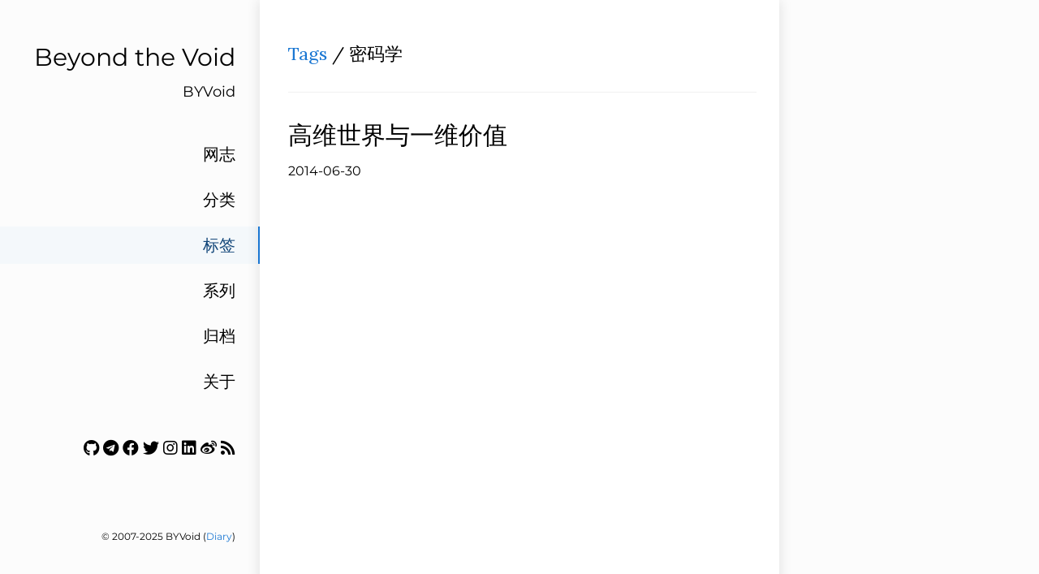

--- FILE ---
content_type: text/html
request_url: https://byvoid.com/zhs/tags/%E5%AF%86%E7%A0%81%E5%AD%A6/
body_size: 2730
content:
<!DOCTYPE html>
<html><head>
<title>密码学</title>
<meta charset="utf-8">
<meta name="X-UA-Compatible" content="IE=edge">
<meta name="google-site-verification" content="">
<meta content="width=device-width, initial-scale=1.0, maximum-scale=1.0, user-scalable=0" name="viewport">
<meta content="telephone=no" name="format-detection">


<meta name="renderer" content="webkit">
<meta name="theme-color" content="#ffffff">
<link rel="alternate" type="application/rss+xml" href="https://byvoid.com/zhs/tags/%E5%AF%86%E7%A0%81%E5%AD%A6/feed.xml" title="Beyond the Void" />



<script src="/vendor/js/jquery.min.js" ></script>
<script src="/vendor/js/popper.min.js" ></script>
<script src="/vendor/js/bootstrap.min.js" ></script>
<script src="/vendor/js/smooth-scroll.polyfills.min.js" ></script>
<link type="text/css" rel="stylesheet" href="/vendor/css/bootstrap.min.css">
<script src="/vendor/js/vue.min.js" ></script>




<link rel="stylesheet" href="https://byvoid.com/scss/zhs.min.5dba98df5bd1062af0ba148a171ba019e3f0491796056c8e77bae4bc0149f06b.css" integrity="sha256-XbqY31vRBirwuhSKFxugGePwSReWBWyOd7rkvAFJ8Gs=" media="screen">



<script src="https://byvoid.com//js/table.js"></script>




<style>
  .toc{
    display: none !important;
  }
</style>








</head><body>
    	<div id="app"><div ref="sideContainer" class="side-container">
    
    <a class="a-block nav-head false" href="/zhs">
    
        <div class="nav-title">
            Beyond the Void
        </div>
        
        <div class="nav-subtitle">
            BYVoid
        </div>
        
    </a>

    <div class="nav-link-list">
        
        
            
            
            
            
            
            <a class="a-block nav-link-item false" href="/zhs/blog/">
                网志
            </a>
            
        
            
            
            
            
            
            <a class="a-block nav-link-item false" href="/zhs/categories/">
                分类
            </a>
            
        
            
            
            
                
            
            
            
            <a class="a-block nav-link-item active" href="/zhs/tags/">
                标签
            </a>
            
        
            
            
            
            
            
            <a class="a-block nav-link-item false" href="/zhs/series/">
                系列
            </a>
            
        
            
            
            
            
            
            <a class="a-block nav-link-item false" href="/zhs/blog/archive">
                归档
            </a>
            
        
            
            
            
            
            
            <a class="a-block nav-link-item false" href="/zhs/about">
                关于
            </a>
            
        
        
        <div class="nav-link-item">
</div>
        <div class="nav-link-item"><a href="https://github.com/BYVoid" target="_blank"><i title="Github" class="fab fa-github"></i></a>
<a href="https://t.me/byvoidcom" target="_blank"><i title="Telegram" class="fab fa-telegram"></i></a>
<a href="https://www.facebook.com/byvoid" target="_blank"><i title="Facebook" class="fab fa-facebook"></i></a>
<a href="https://twitter.com/byvoid" target="_blank"><i title="Twitter" class="fab fa-twitter"></i></a>
<a href="https://www.instagram.com/byvoid/" target="_blank"><i title="Instagram" class="fab fa-instagram"></i></a>
<a href="https://www.linkedin.com/in/byvoid" target="_blank"><i title="LinkedIn" class="fab fa-linkedin"></i></a>
<a href="http://weibo.com/byvoid" target="_blank"><i title="Weibo" class="fab fa-weibo"></i></a>
<a href="https://byvoid.com/zhs/feed.xml" target="_blank"><i title="Feed" class="fas fa-rss"></i></a>
</div>
    </div>

    <div class="nav-footer">
        <div id="theme-info" style="display: none;">
	
	Theme modified from <a href="https://github.com/amazingrise/hugo-theme-diary" target="_blank" rel="noreferrer noopener">Diary</a> by <a href="https://amazingrise.net" target="_blank" rel="noreferrer noopener">Rise</a>
	<br>
	Ported from <a href="https://mak1t0.cc/" target="_blank" rel="noreferrer noopener">Makito</a>'s <a href="https://github.com/SumiMakito/hexo-theme-journal/" target="_blank" rel="noreferrer noopener">Journal.</a> <br>
	Generated by <a href="https://gohugo.io/" target="_blank">Hugo</a>
	<br><br>
	
</div>
&copy;
	
	2007-2025 BYVoid
	 (<a href="#" onclick="document.getElementById('theme-info').style=''">Diary</a>)
    </div>
    
</div><div id="extraContainer" class="extra-container">
    <div class="toc-wrapper">
        

        
    </div>
    <div class="pagination">
        <a id="globalBackToTop" class="pagination-action animated-visibility" href="#top"
            :class="{ invisible: scrollY == 0 }">
            <i class="material-icons pagination-action-icon">
                keyboard_arrow_up
            </i>
        </a>
        
        
        
        
    </div>
</div>
<div class="single-column-drawer-container" ref="drawer"
     v-bind:class="{ 'single-column-drawer-container-active': isDrawerOpen }">
    <div class="drawer-content">
        <div class="drawer-menu">
            
            
            
                
                
                
                
                
                <a class="a-block drawer-menu-item false" href="/zhs/blog/">
                    网志
                </a>
                
            
                
                
                
                
                
                <a class="a-block drawer-menu-item false" href="/zhs/categories/">
                    分类
                </a>
                
            
                
                
                
                    
                
                
                
                <a class="a-block drawer-menu-item active" href="/zhs/tags/">
                    标签
                </a>
                
            
                
                
                
                
                
                <a class="a-block drawer-menu-item false" href="/zhs/series/">
                    系列
                </a>
                
            
                
                
                
                
                
                <a class="a-block drawer-menu-item false" href="/zhs/blog/archive">
                    归档
                </a>
                
            
                
                
                
                
                
                <a class="a-block drawer-menu-item false" href="/zhs/about">
                    关于
                </a>
                
            
        
            <div class="a-block drawer-menu-item false">
</div>
            <div class="a-block drawer-menu-item false"><a href="https://github.com/BYVoid" target="_blank"><i title="Github" class="fab fa-github"></i></a>
<a href="https://t.me/byvoidcom" target="_blank"><i title="Telegram" class="fab fa-telegram"></i></a>
<a href="https://www.facebook.com/byvoid" target="_blank"><i title="Facebook" class="fab fa-facebook"></i></a>
<a href="https://twitter.com/byvoid" target="_blank"><i title="Twitter" class="fab fa-twitter"></i></a>
<a href="https://www.instagram.com/byvoid/" target="_blank"><i title="Instagram" class="fab fa-instagram"></i></a>
<a href="https://www.linkedin.com/in/byvoid" target="_blank"><i title="LinkedIn" class="fab fa-linkedin"></i></a>
<a href="http://weibo.com/byvoid" target="_blank"><i title="Weibo" class="fab fa-weibo"></i></a>
<a href="https://byvoid.com/zhs/feed.xml" target="_blank"><i title="Feed" class="fas fa-rss"></i></a>
</div>
            
        </div>
    </div>
</div>
<transition name="fade">
    <div v-bind:class="{ 'single-column-drawer-mask': mounted }" v-if="isDrawerOpen" v-on:click="toggleDrawer"></div>
</transition>
<nav ref="navBar" class="navbar sticky-top navbar-light single-column-nav-container">
    <div ref="navBackground" class="nav-background"></div>
    <div class="container container-narrow nav-content">
        <button id="nav_dropdown_btn" class="nav-dropdown-toggle" type="button" v-on:click="toggleDrawer">
            <i class="material-icons">
                menu
            </i>
        </button>
        <a ref="navTitle" class="navbar-brand" href="https://byvoid.com/">
            Beyond the Void
        </a>
        
    </div>
</nav>
<div class="single-column-header-container" ref="pageHead"
     v-bind:style="{ transform: 'translateZ(0px) translateY('+.3*scrollY+'px)', opacity: 1-navOpacity }">
    <a href="https://byvoid.com/">
        <div class="single-column-header-title">Beyond the Void</div>
        
        <div class="single-column-header-subtitle">BYVoid</div>
        

    </a>
</div>
            <div id="content">

<div ref="streamContainer" class="stream-container">
    <div class="post-list-container post-list-container-shadow">
        <div class="post-item-wrapper post-item-wrapper-no-hover">
            <div class="post-item post-item-no-gaps">
                <div class="post-item-info-wrapper">
                    <div class="post-item-title  post-item-title-small">
                        <a href="https://byvoid.com/zhs/tags/">Tags</a> / 密码学
                    </div>
                </div>
            </div>
        </div><a href="/zhs/blog/high-dimensional-world-and-unified-value/" class="a-block">
            <div class="post-item-wrapper">
                <div class="post-item post-item-no-gaps">
                    <div class="post-item-info-wrapper">
                        <div class="post-item-title">
                            高维世界与一维价值
                        </div>
                        <div class="post-item-meta">
                            2014-06-30

                            
                        </div>
                    </div>
                    
                    
                </div>
            </div>
        </a></div>
</div>

            </div>



<div id="single-column-footer"><div id="theme-info" style="display: none;">
	
	Theme modified from <a href="https://github.com/amazingrise/hugo-theme-diary" target="_blank" rel="noreferrer noopener">Diary</a> by <a href="https://amazingrise.net" target="_blank" rel="noreferrer noopener">Rise</a>
	<br>
	Ported from <a href="https://mak1t0.cc/" target="_blank" rel="noreferrer noopener">Makito</a>'s <a href="https://github.com/SumiMakito/hexo-theme-journal/" target="_blank" rel="noreferrer noopener">Journal.</a> <br>
	Generated by <a href="https://gohugo.io/" target="_blank">Hugo</a>
	<br><br>
	
</div>
&copy;
	
	2007-2025 BYVoid
	 (<a href="#" onclick="document.getElementById('theme-info').style=''">Diary</a>)</div>
    	</div>
    <script src="https://byvoid.com//js/journal.js"></script>
    </body>
</html>
